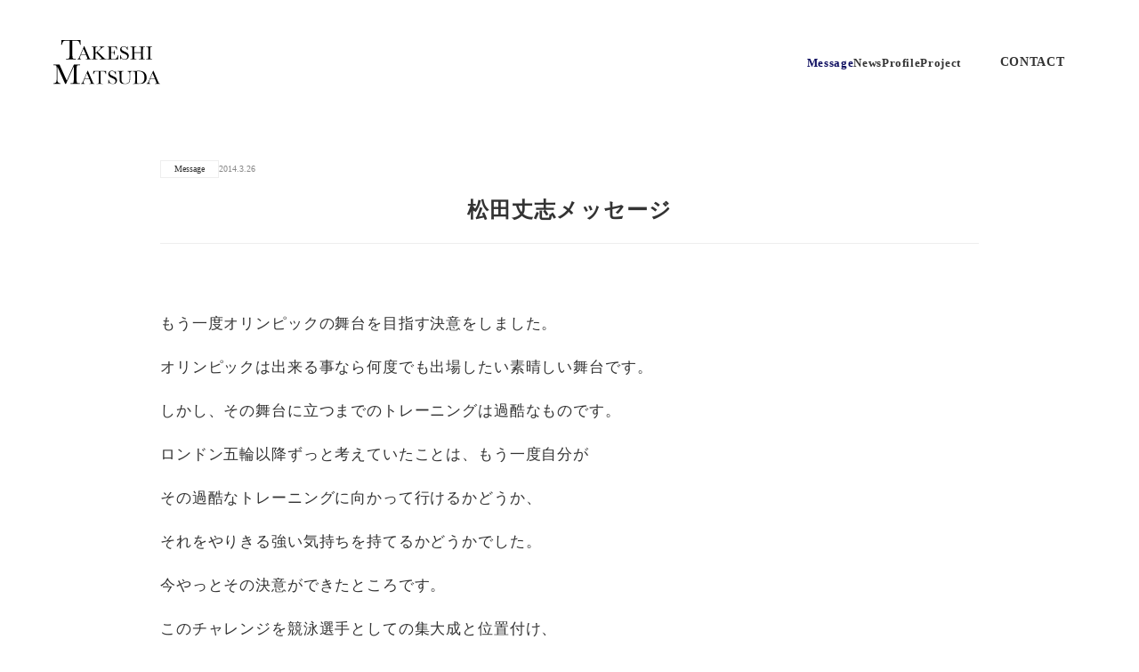

--- FILE ---
content_type: text/html;charset=utf-8
request_url: https://matsudatakeshi.com/SRO5SuJ1/message-20140326_001
body_size: 41562
content:
<!DOCTYPE html>
<html lang>
<head><meta charset="utf-8">
<meta name="viewport" content="width=device-width, initial-scale=1">
<title>松田丈志メッセージ | TAKESHI MATSUDA Official Site</title>
<link rel="preconnect" href="https://fonts.gstatic.com" crossorigin>
<meta name="generator" content="Studio.Design">
<meta name="robots" content="all">
<meta property="og:site_name" content="matsudatakeshi">
<meta property="og:title" content="松田丈志メッセージ | TAKESHI MATSUDA Official Site">
<meta property="og:image" content="https://storage.googleapis.com/production-os-assets/assets/9b03b3c3-51f5-4d2e-b807-55ae3d7481ef">
<meta property="og:description" content="水泳日本代表・松田丈志の「松田丈志メッセージ 」記事です。ご興味のある方は是非ご覧ください。">
<meta property="og:type" content="website">
<meta name="description" content="水泳日本代表・松田丈志の「松田丈志メッセージ 」記事です。ご興味のある方は是非ご覧ください。">
<meta property="twitter:card" content="summary_large_image">
<meta property="twitter:image" content="https://storage.googleapis.com/production-os-assets/assets/9b03b3c3-51f5-4d2e-b807-55ae3d7481ef">
<meta name="apple-mobile-web-app-title" content="松田丈志メッセージ | TAKESHI MATSUDA Official Site">
<meta name="format-detection" content="telephone=no,email=no,address=no">
<meta name="chrome" content="nointentdetection">
<meta property="og:url" content="/SRO5SuJ1/message-20140326_001">
<link rel="icon" type="image/png" href="https://storage.googleapis.com/production-os-assets/assets/1da99282-e5ba-446a-9574-5579efffaad4" data-hid="2c9d455">
<link rel="apple-touch-icon" type="image/png" href="https://storage.googleapis.com/production-os-assets/assets/1da99282-e5ba-446a-9574-5579efffaad4" data-hid="74ef90c"><link rel="modulepreload" as="script" crossorigin href="/_nuxt/entry.6bc2a31e.js"><link rel="preload" as="style" href="/_nuxt/entry.4bab7537.css"><link rel="prefetch" as="image" type="image/svg+xml" href="/_nuxt/close_circle.c7480f3c.svg"><link rel="prefetch" as="image" type="image/svg+xml" href="/_nuxt/round_check.0ebac23f.svg"><link rel="prefetch" as="script" crossorigin href="/_nuxt/LottieRenderer.7dff33f0.js"><link rel="prefetch" as="script" crossorigin href="/_nuxt/error-404.3f1be183.js"><link rel="prefetch" as="script" crossorigin href="/_nuxt/error-500.4ea9075f.js"><link rel="stylesheet" href="/_nuxt/entry.4bab7537.css"><style>.page-enter-active{transition:.6s cubic-bezier(.4,.4,0,1)}.page-leave-active{transition:.3s cubic-bezier(.4,.4,0,1)}.page-enter-from,.page-leave-to{opacity:0}</style><style>:root{--rebranding-loading-bg:#e5e5e5;--rebranding-loading-bar:#222}</style><style>.app[data-v-d12de11f]{align-items:center;flex-direction:column;height:100%;justify-content:center;width:100%}.title[data-v-d12de11f]{font-size:34px;font-weight:300;letter-spacing:2.45px;line-height:30px;margin:30px}</style><style>.DynamicAnnouncer[data-v-cc1e3fda]{height:1px;margin:-1px;overflow:hidden;padding:0;position:absolute;width:1px;clip:rect(0,0,0,0);border-width:0;white-space:nowrap}</style><style>.TitleAnnouncer[data-v-1a8a037a]{height:1px;margin:-1px;overflow:hidden;padding:0;position:absolute;width:1px;clip:rect(0,0,0,0);border-width:0;white-space:nowrap}</style><style>.publish-studio-style[data-v-74fe0335]{transition:.4s cubic-bezier(.4,.4,0,1)}</style><style>.product-font-style[data-v-ed93fc7d]{transition:.4s cubic-bezier(.4,.4,0,1)}</style><style>/*! * Font Awesome Free 6.4.2 by @fontawesome - https://fontawesome.com * License - https://fontawesome.com/license/free (Icons: CC BY 4.0, Fonts: SIL OFL 1.1, Code: MIT License) * Copyright 2023 Fonticons, Inc. */.fa-brands,.fa-solid{-moz-osx-font-smoothing:grayscale;-webkit-font-smoothing:antialiased;--fa-display:inline-flex;align-items:center;display:var(--fa-display,inline-block);font-style:normal;font-variant:normal;justify-content:center;line-height:1;text-rendering:auto}.fa-solid{font-family:Font Awesome\ 6 Free;font-weight:900}.fa-brands{font-family:Font Awesome\ 6 Brands;font-weight:400}:host,:root{--fa-style-family-classic:"Font Awesome 6 Free";--fa-font-solid:normal 900 1em/1 "Font Awesome 6 Free";--fa-style-family-brands:"Font Awesome 6 Brands";--fa-font-brands:normal 400 1em/1 "Font Awesome 6 Brands"}@font-face{font-display:block;font-family:Font Awesome\ 6 Free;font-style:normal;font-weight:900;src:url(https://storage.googleapis.com/production-os-assets/assets/fontawesome/1629704621943/6.4.2/webfonts/fa-solid-900.woff2) format("woff2"),url(https://storage.googleapis.com/production-os-assets/assets/fontawesome/1629704621943/6.4.2/webfonts/fa-solid-900.ttf) format("truetype")}@font-face{font-display:block;font-family:Font Awesome\ 6 Brands;font-style:normal;font-weight:400;src:url(https://storage.googleapis.com/production-os-assets/assets/fontawesome/1629704621943/6.4.2/webfonts/fa-brands-400.woff2) format("woff2"),url(https://storage.googleapis.com/production-os-assets/assets/fontawesome/1629704621943/6.4.2/webfonts/fa-brands-400.ttf) format("truetype")}</style><style>.spinner[data-v-36413753]{animation:loading-spin-36413753 1s linear infinite;height:16px;pointer-events:none;width:16px}.spinner[data-v-36413753]:before{border-bottom:2px solid transparent;border-right:2px solid transparent;border-color:transparent currentcolor currentcolor transparent;border-style:solid;border-width:2px;opacity:.2}.spinner[data-v-36413753]:after,.spinner[data-v-36413753]:before{border-radius:50%;box-sizing:border-box;content:"";height:100%;position:absolute;width:100%}.spinner[data-v-36413753]:after{border-left:2px solid transparent;border-top:2px solid transparent;border-color:currentcolor transparent transparent currentcolor;border-style:solid;border-width:2px;opacity:1}@keyframes loading-spin-36413753{0%{transform:rotate(0deg)}to{transform:rotate(1turn)}}</style><style>@font-face{font-family:grandam;font-style:normal;font-weight:400;src:url(https://storage.googleapis.com/studio-front/fonts/grandam.ttf) format("truetype")}@font-face{font-family:Material Icons;font-style:normal;font-weight:400;src:url(https://storage.googleapis.com/production-os-assets/assets/material-icons/1629704621943/MaterialIcons-Regular.eot);src:local("Material Icons"),local("MaterialIcons-Regular"),url(https://storage.googleapis.com/production-os-assets/assets/material-icons/1629704621943/MaterialIcons-Regular.woff2) format("woff2"),url(https://storage.googleapis.com/production-os-assets/assets/material-icons/1629704621943/MaterialIcons-Regular.woff) format("woff"),url(https://storage.googleapis.com/production-os-assets/assets/material-icons/1629704621943/MaterialIcons-Regular.ttf) format("truetype")}.StudioCanvas{display:flex;height:auto;min-height:100dvh}.StudioCanvas>.sd{min-height:100dvh;overflow:clip}a,abbr,address,article,aside,audio,b,blockquote,body,button,canvas,caption,cite,code,dd,del,details,dfn,div,dl,dt,em,fieldset,figcaption,figure,footer,form,h1,h2,h3,h4,h5,h6,header,hgroup,html,i,iframe,img,input,ins,kbd,label,legend,li,main,mark,menu,nav,object,ol,p,pre,q,samp,section,select,small,span,strong,sub,summary,sup,table,tbody,td,textarea,tfoot,th,thead,time,tr,ul,var,video{border:0;font-family:sans-serif;line-height:1;list-style:none;margin:0;padding:0;text-decoration:none;-webkit-font-smoothing:antialiased;-webkit-backface-visibility:hidden;box-sizing:border-box;color:#333;transition:.3s cubic-bezier(.4,.4,0,1);word-spacing:1px}a:focus:not(:focus-visible),button:focus:not(:focus-visible),summary:focus:not(:focus-visible){outline:none}nav ul{list-style:none}blockquote,q{quotes:none}blockquote:after,blockquote:before,q:after,q:before{content:none}a,button{background:transparent;font-size:100%;margin:0;padding:0;vertical-align:baseline}ins{text-decoration:none}ins,mark{background-color:#ff9;color:#000}mark{font-style:italic;font-weight:700}del{text-decoration:line-through}abbr[title],dfn[title]{border-bottom:1px dotted;cursor:help}table{border-collapse:collapse;border-spacing:0}hr{border:0;border-top:1px solid #ccc;display:block;height:1px;margin:1em 0;padding:0}input,select{vertical-align:middle}textarea{resize:none}.clearfix:after{clear:both;content:"";display:block}[slot=after] button{overflow-anchor:none}</style><style>.sd{flex-wrap:nowrap;max-width:100%;pointer-events:all;z-index:0;-webkit-overflow-scrolling:touch;align-content:center;align-items:center;display:flex;flex:none;flex-direction:column;position:relative}.sd::-webkit-scrollbar{display:none}.sd,.sd.richText *{transition-property:all,--g-angle,--g-color-0,--g-position-0,--g-color-1,--g-position-1,--g-color-2,--g-position-2,--g-color-3,--g-position-3,--g-color-4,--g-position-4,--g-color-5,--g-position-5,--g-color-6,--g-position-6,--g-color-7,--g-position-7,--g-color-8,--g-position-8,--g-color-9,--g-position-9,--g-color-10,--g-position-10,--g-color-11,--g-position-11}input.sd,textarea.sd{align-content:normal}.sd[tabindex]:focus{outline:none}.sd[tabindex]:focus-visible{outline:1px solid;outline-color:Highlight;outline-color:-webkit-focus-ring-color}input[type=email],input[type=tel],input[type=text],select,textarea{-webkit-appearance:none}select{cursor:pointer}.frame{display:block;overflow:hidden}.frame>iframe{height:100%;width:100%}.frame .formrun-embed>iframe:not(:first-child){display:none!important}.image{position:relative}.image:before{background-position:50%;background-size:cover;border-radius:inherit;content:"";height:100%;left:0;pointer-events:none;position:absolute;top:0;transition:inherit;width:100%;z-index:-2}.sd.file{cursor:pointer;flex-direction:row;outline:2px solid transparent;outline-offset:-1px;overflow-wrap:anywhere;word-break:break-word}.sd.file:focus-within{outline-color:Highlight;outline-color:-webkit-focus-ring-color}.file>input[type=file]{opacity:0;pointer-events:none;position:absolute}.sd.text,.sd:where(.icon){align-content:center;align-items:center;display:flex;flex-direction:row;justify-content:center;overflow:visible;overflow-wrap:anywhere;word-break:break-word}.sd:where(.icon.fa){display:inline-flex}.material-icons{align-items:center;display:inline-flex;font-family:Material Icons;font-size:24px;font-style:normal;font-weight:400;justify-content:center;letter-spacing:normal;line-height:1;text-transform:none;white-space:nowrap;word-wrap:normal;direction:ltr;text-rendering:optimizeLegibility;-webkit-font-smoothing:antialiased}.sd:where(.icon.material-symbols){align-items:center;display:flex;font-style:normal;font-variation-settings:"FILL" var(--symbol-fill,0),"wght" var(--symbol-weight,400);justify-content:center;min-height:1em;min-width:1em}.sd.material-symbols-outlined{font-family:Material Symbols Outlined}.sd.material-symbols-rounded{font-family:Material Symbols Rounded}.sd.material-symbols-sharp{font-family:Material Symbols Sharp}.sd.material-symbols-weight-100{--symbol-weight:100}.sd.material-symbols-weight-200{--symbol-weight:200}.sd.material-symbols-weight-300{--symbol-weight:300}.sd.material-symbols-weight-400{--symbol-weight:400}.sd.material-symbols-weight-500{--symbol-weight:500}.sd.material-symbols-weight-600{--symbol-weight:600}.sd.material-symbols-weight-700{--symbol-weight:700}.sd.material-symbols-fill{--symbol-fill:1}a,a.icon,a.text{-webkit-tap-highlight-color:rgba(0,0,0,.15)}.fixed{z-index:2}.sticky{z-index:1}.button{transition:.4s cubic-bezier(.4,.4,0,1)}.button,.link{cursor:pointer}.submitLoading{opacity:.5!important;pointer-events:none!important}.richText{display:block;word-break:break-word}.richText [data-thread],.richText a,.richText blockquote,.richText em,.richText h1,.richText h2,.richText h3,.richText h4,.richText li,.richText ol,.richText p,.richText p>code,.richText pre,.richText pre>code,.richText s,.richText strong,.richText table tbody,.richText table tbody tr,.richText table tbody tr>td,.richText table tbody tr>th,.richText u,.richText ul{backface-visibility:visible;color:inherit;font-family:inherit;font-size:inherit;font-style:inherit;font-weight:inherit;letter-spacing:inherit;line-height:inherit;text-align:inherit}.richText p{display:block;margin:10px 0}.richText>p{min-height:1em}.richText img,.richText video{height:auto;max-width:100%;vertical-align:bottom}.richText h1{display:block;font-size:3em;font-weight:700;margin:20px 0}.richText h2{font-size:2em}.richText h2,.richText h3{display:block;font-weight:700;margin:10px 0}.richText h3{font-size:1em}.richText h4,.richText h5{font-weight:600}.richText h4,.richText h5,.richText h6{display:block;font-size:1em;margin:10px 0}.richText h6{font-weight:500}.richText [data-type=table]{overflow-x:auto}.richText [data-type=table] p{white-space:pre-line;word-break:break-all}.richText table{border:1px solid #f2f2f2;border-collapse:collapse;border-spacing:unset;color:#1a1a1a;font-size:14px;line-height:1.4;margin:10px 0;table-layout:auto}.richText table tr th{background:hsla(0,0%,96%,.5)}.richText table tr td,.richText table tr th{border:1px solid #f2f2f2;max-width:240px;min-width:100px;padding:12px}.richText table tr td p,.richText table tr th p{margin:0}.richText blockquote{border-left:3px solid rgba(0,0,0,.15);font-style:italic;margin:10px 0;padding:10px 15px}.richText [data-type=embed_code]{margin:20px 0;position:relative}.richText [data-type=embed_code]>.height-adjuster>.wrapper{position:relative}.richText [data-type=embed_code]>.height-adjuster>.wrapper[style*=padding-top] iframe{height:100%;left:0;position:absolute;top:0;width:100%}.richText [data-type=embed_code][data-embed-sandbox=true]{display:block;overflow:hidden}.richText [data-type=embed_code][data-embed-code-type=instagram]>.height-adjuster>.wrapper[style*=padding-top]{padding-top:100%}.richText [data-type=embed_code][data-embed-code-type=instagram]>.height-adjuster>.wrapper[style*=padding-top] blockquote{height:100%;left:0;overflow:hidden;position:absolute;top:0;width:100%}.richText [data-type=embed_code][data-embed-code-type=codepen]>.height-adjuster>.wrapper{padding-top:50%}.richText [data-type=embed_code][data-embed-code-type=codepen]>.height-adjuster>.wrapper iframe{height:100%;left:0;position:absolute;top:0;width:100%}.richText [data-type=embed_code][data-embed-code-type=slideshare]>.height-adjuster>.wrapper{padding-top:56.25%}.richText [data-type=embed_code][data-embed-code-type=slideshare]>.height-adjuster>.wrapper iframe{height:100%;left:0;position:absolute;top:0;width:100%}.richText [data-type=embed_code][data-embed-code-type=speakerdeck]>.height-adjuster>.wrapper{padding-top:56.25%}.richText [data-type=embed_code][data-embed-code-type=speakerdeck]>.height-adjuster>.wrapper iframe{height:100%;left:0;position:absolute;top:0;width:100%}.richText [data-type=embed_code][data-embed-code-type=snapwidget]>.height-adjuster>.wrapper{padding-top:30%}.richText [data-type=embed_code][data-embed-code-type=snapwidget]>.height-adjuster>.wrapper iframe{height:100%;left:0;position:absolute;top:0;width:100%}.richText [data-type=embed_code][data-embed-code-type=firework]>.height-adjuster>.wrapper fw-embed-feed{-webkit-user-select:none;-moz-user-select:none;user-select:none}.richText [data-type=embed_code_empty]{display:none}.richText ul{margin:0 0 0 20px}.richText ul li{list-style:disc;margin:10px 0}.richText ul li p{margin:0}.richText ol{margin:0 0 0 20px}.richText ol li{list-style:decimal;margin:10px 0}.richText ol li p{margin:0}.richText hr{border-top:1px solid #ccc;margin:10px 0}.richText p>code{background:#eee;border:1px solid rgba(0,0,0,.1);border-radius:6px;display:inline;margin:2px;padding:0 5px}.richText pre{background:#eee;border-radius:6px;font-family:Menlo,Monaco,Courier New,monospace;margin:20px 0;padding:25px 35px;white-space:pre-wrap}.richText pre code{border:none;padding:0}.richText strong{color:inherit;display:inline;font-family:inherit;font-weight:900}.richText em{font-style:italic}.richText a,.richText u{text-decoration:underline}.richText a{color:#007cff;display:inline}.richText s{text-decoration:line-through}.richText [data-type=table_of_contents]{background-color:#f5f5f5;border-radius:2px;color:#616161;font-size:16px;list-style:none;margin:0;padding:24px 24px 8px;text-decoration:underline}.richText [data-type=table_of_contents] .toc_list{margin:0}.richText [data-type=table_of_contents] .toc_item{color:currentColor;font-size:inherit!important;font-weight:inherit;list-style:none}.richText [data-type=table_of_contents] .toc_item>a{border:none;color:currentColor;font-size:inherit!important;font-weight:inherit;text-decoration:none}.richText [data-type=table_of_contents] .toc_item>a:hover{opacity:.7}.richText [data-type=table_of_contents] .toc_item--1{margin:0 0 16px}.richText [data-type=table_of_contents] .toc_item--2{margin:0 0 16px;padding-left:2rem}.richText [data-type=table_of_contents] .toc_item--3{margin:0 0 16px;padding-left:4rem}.sd.section{align-content:center!important;align-items:center!important;flex-direction:column!important;flex-wrap:nowrap!important;height:auto!important;max-width:100%!important;padding:0!important;width:100%!important}.sd.section-inner{position:static!important}@property --g-angle{syntax:"<angle>";inherits:false;initial-value:180deg}@property --g-color-0{syntax:"<color>";inherits:false;initial-value:transparent}@property --g-position-0{syntax:"<percentage>";inherits:false;initial-value:.01%}@property --g-color-1{syntax:"<color>";inherits:false;initial-value:transparent}@property --g-position-1{syntax:"<percentage>";inherits:false;initial-value:100%}@property --g-color-2{syntax:"<color>";inherits:false;initial-value:transparent}@property --g-position-2{syntax:"<percentage>";inherits:false;initial-value:100%}@property --g-color-3{syntax:"<color>";inherits:false;initial-value:transparent}@property --g-position-3{syntax:"<percentage>";inherits:false;initial-value:100%}@property --g-color-4{syntax:"<color>";inherits:false;initial-value:transparent}@property --g-position-4{syntax:"<percentage>";inherits:false;initial-value:100%}@property --g-color-5{syntax:"<color>";inherits:false;initial-value:transparent}@property --g-position-5{syntax:"<percentage>";inherits:false;initial-value:100%}@property --g-color-6{syntax:"<color>";inherits:false;initial-value:transparent}@property --g-position-6{syntax:"<percentage>";inherits:false;initial-value:100%}@property --g-color-7{syntax:"<color>";inherits:false;initial-value:transparent}@property --g-position-7{syntax:"<percentage>";inherits:false;initial-value:100%}@property --g-color-8{syntax:"<color>";inherits:false;initial-value:transparent}@property --g-position-8{syntax:"<percentage>";inherits:false;initial-value:100%}@property --g-color-9{syntax:"<color>";inherits:false;initial-value:transparent}@property --g-position-9{syntax:"<percentage>";inherits:false;initial-value:100%}@property --g-color-10{syntax:"<color>";inherits:false;initial-value:transparent}@property --g-position-10{syntax:"<percentage>";inherits:false;initial-value:100%}@property --g-color-11{syntax:"<color>";inherits:false;initial-value:transparent}@property --g-position-11{syntax:"<percentage>";inherits:false;initial-value:100%}</style><style>.snackbar[data-v-e23c1c77]{align-items:center;background:#fff;border:1px solid #ededed;border-radius:6px;box-shadow:0 16px 48px -8px rgba(0,0,0,.08),0 10px 25px -5px rgba(0,0,0,.11);display:flex;flex-direction:row;gap:8px;justify-content:space-between;left:50%;max-width:90vw;padding:16px 20px;position:fixed;top:32px;transform:translateX(-50%);-webkit-user-select:none;-moz-user-select:none;user-select:none;width:480px;z-index:9999}.snackbar.v-enter-active[data-v-e23c1c77],.snackbar.v-leave-active[data-v-e23c1c77]{transition:.4s cubic-bezier(.4,.4,0,1)}.snackbar.v-enter-from[data-v-e23c1c77],.snackbar.v-leave-to[data-v-e23c1c77]{opacity:0;transform:translate(-50%,-10px)}.snackbar .convey[data-v-e23c1c77]{align-items:center;display:flex;flex-direction:row;gap:8px;padding:0}.snackbar .convey .icon[data-v-e23c1c77]{background-position:50%;background-repeat:no-repeat;flex-shrink:0;height:24px;width:24px}.snackbar .convey .message[data-v-e23c1c77]{font-size:14px;font-style:normal;font-weight:400;line-height:20px;white-space:pre-line}.snackbar .convey.error .icon[data-v-e23c1c77]{background-image:url(/_nuxt/close_circle.c7480f3c.svg)}.snackbar .convey.error .message[data-v-e23c1c77]{color:#f84f65}.snackbar .convey.success .icon[data-v-e23c1c77]{background-image:url(/_nuxt/round_check.0ebac23f.svg)}.snackbar .convey.success .message[data-v-e23c1c77]{color:#111}.snackbar .button[data-v-e23c1c77]{align-items:center;border-radius:40px;color:#4b9cfb;display:flex;flex-shrink:0;font-family:Inter;font-size:12px;font-style:normal;font-weight:700;justify-content:center;line-height:16px;padding:4px 8px}.snackbar .button[data-v-e23c1c77]:hover{background:#f5f5f5}</style><style>a[data-v-757b86f2]{align-items:center;border-radius:4px;bottom:20px;height:20px;justify-content:center;left:20px;perspective:300px;position:fixed;transition:0s linear;width:84px;z-index:2000}@media (hover:hover){a[data-v-757b86f2]{transition:.4s cubic-bezier(.4,.4,0,1);will-change:width,height}a[data-v-757b86f2]:hover{height:32px;width:200px}}[data-v-757b86f2] .custom-fill path{fill:var(--03ccd9fe)}.fade-enter-active[data-v-757b86f2],.fade-leave-active[data-v-757b86f2]{position:absolute;transform:translateZ(0);transition:opacity .3s cubic-bezier(.4,.4,0,1);will-change:opacity,transform}.fade-enter-from[data-v-757b86f2],.fade-leave-to[data-v-757b86f2]{opacity:0}</style><style>.design-canvas__modal{height:100%;pointer-events:none;position:fixed;transition:none;width:100%;z-index:2}.design-canvas__modal:focus{outline:none}.design-canvas__modal.v-enter-active .studio-canvas,.design-canvas__modal.v-leave-active,.design-canvas__modal.v-leave-active .studio-canvas{transition:.4s cubic-bezier(.4,.4,0,1)}.design-canvas__modal.v-enter-active .studio-canvas *,.design-canvas__modal.v-leave-active .studio-canvas *{transition:none!important}.design-canvas__modal.isNone{transition:none}.design-canvas__modal .design-canvas__modal__base{height:100%;left:0;pointer-events:auto;position:fixed;top:0;transition:.4s cubic-bezier(.4,.4,0,1);width:100%;z-index:-1}.design-canvas__modal .studio-canvas{height:100%;pointer-events:none}.design-canvas__modal .studio-canvas>*{background:none!important;pointer-events:none}</style></head>
<body ><div id="__nuxt"><div><span></span><!----><!----></div></div><script type="application/json" id="__NUXT_DATA__" data-ssr="true">[["Reactive",1],{"data":2,"state":39,"_errors":40,"serverRendered":42,"path":43,"pinia":44},{"dynamicDataSRO5SuJ1/message-20140326_001":3},{"cover":4,"m3fZ78o6":5,"body":23,"title":24,"slug":25,"_meta":26,"_filter":36,"id":38},"https://storage.googleapis.com/studio-cms-assets/projects/VGOKGVDMOn/s-630x630_v-fs_webp_9cdd68fe-a8c3-4a9b-9812-5feab539e968.jpg",[6],{"title":7,"slug":7,"_meta":8,"_filter":21,"id":22},"Message",{"project":9,"publishedAt":11,"createdAt":12,"order":13,"publishType":14,"schema":15,"uid":19,"updatedAt":20},{"id":10},"vSj0OqcCYhqSm7T1yqTt",["Date","2023-05-17T07:23:43.000Z"],["Date","2023-05-17T07:23:14.000Z"],-1,"change",{"id":16,"key":17,"postType":18},"gAyGja4PEmyNYkmI0LHe","C7qXDm9E","category","odX4CVSr",["Date","2023-05-24T01:47:33.000Z"],[],"TYwPNADQnlhGTmDoJVFn","\u003Cp data-uid=\"RL4BjgFi\" data-time=\"1684309900274\">もう一度オリンピックの舞台を目指す決意をしました。\u003C/p>\u003Cp data-uid=\"vXXKahZX\" data-time=\"1684309900274\">オリンピックは出来る事なら何度でも出場したい素晴しい舞台です。\u003C/p>\u003Cp data-uid=\"oycAxSXK\" data-time=\"1684309900274\">しかし、その舞台に立つまでのトレーニングは過酷なものです。\u003C/p>\u003Cp data-uid=\"CLu2mkR2\" data-time=\"1684309900274\">ロンドン五輪以降ずっと考えていたことは、もう一度自分が\u003C/p>\u003Cp data-uid=\"4VU_TliF\" data-time=\"1684309900274\">その過酷なトレーニングに向かって行けるかどうか、\u003C/p>\u003Cp data-uid=\"893Xntb0\" data-time=\"1684309900274\">それをやりきる強い気持ちを持てるかどうかでした。\u003C/p>\u003Cp data-uid=\"XZRAi0CK\" data-time=\"1684309900274\">今やっとその決意ができたところです。\u003C/p>\u003Cp data-uid=\"FWFSrIJO\" data-time=\"1684309900274\">このチャレンジを競泳選手としての集大成と位置付け、\u003C/p>\u003Cp data-uid=\"h_rQd1dn\" data-time=\"1684309900274\">長年指導を頂いた久世由美子コーチに改めて指導をお願い致しました。\u003C/p>\u003Cp data-uid=\"vGCMgbS6\" data-time=\"1684309900274\">４度目の五輪は、３０代での挑戦となります。\u003C/p>\u003Cp data-uid=\"hcM9yFpb\" data-time=\"1684309900274\">決して簡単で甘いものではありません。\u003C/p>\u003Cp data-uid=\"XneUU1QH\" data-time=\"1684309900274\">だからこそ挑戦してみようと思っています。\u003C/p>\u003Cp data-uid=\"1kRoOGmc\" data-time=\"1684309900274\">これまで私の選手生活を応援してくださった方々、\u003C/p>\u003Cp data-uid=\"opJPFknQ\" data-time=\"1684309900274\">そして新たに応援に加わっていただく新所属先のセガサミー様、\u003C/p>\u003Cp data-uid=\"DkAoxg4S\" data-time=\"1684309900274\">引き続き応援してくださるスポンサーの方々に\u003C/p>\u003Cp data-uid=\"6F0RZBk1\" data-time=\"1684309900274\">心より感謝しております。\u003C/p>\u003Cp data-uid=\"LaoUVuld\" data-time=\"1684309900274\">ロンドン五輪以上の最高の泳ぎが出来るよう精進していきます。\u003C/p>\u003Cp data-uid=\"gq2qxqcT\" data-time=\"1684309900274\">引き続き応援宜しくお願いします。\u003C/p>\u003Cp data-uid=\"svrbbGpT\" data-time=\"1684309900274\">&nbsp;\u003C/p>\u003Cp data-uid=\"5MrXP6nL\" data-time=\"1684309900275\">松田丈志\u003C/p>","松田丈志メッセージ","message-20140326_001",{"project":27,"publishedAt":28,"createdAt":29,"order":13,"publishType":14,"schema":30,"uid":34,"updatedAt":35},{"id":10},["Date","2014-03-26T07:51:00.000Z"],["Date","2023-05-17T07:51:30.000Z"],{"id":31,"key":32,"postType":33},"2rykyaL2HiBYLia9RVI4","SRO5SuJ1","post","hdCSz8GI",["Date","2023-05-17T10:51:08.000Z"],[37],"m3fZ78o6:odX4CVSr","Z9JXBCitG2EwJMC7L7l8",{},{"dynamicDataSRO5SuJ1/message-20140326_001":41},null,true,"/SRO5SuJ1/message-20140326_001",{"cmsContentStore":45,"indexStore":49,"projectStore":52,"productStore":66,"pageHeadStore":398},{"listContentsMap":46,"contentMap":47},["Map"],["Map",48,3],"SRO5SuJ1/message-20140326_001",{"routeType":50,"host":51},"publish","matsudatakeshi.com",{"project":53},{"id":54,"name":55,"type":56,"customDomain":57,"iconImage":57,"coverImage":58,"displayBadge":59,"integrations":60,"snapshot_path":64,"snapshot_id":65,"recaptchaSiteKey":-1},"VGOKGVDMOn","matsudatakeshi","web","","https://storage.googleapis.com/production-os-assets/assets/de542884-4a0e-4fb7-ad93-8452275229aa",false,[61],{"integration_name":62,"code":63},"google-analytics","G-EL043CZLP9","https://storage.googleapis.com/studio-publish/projects/VGOKGVDMOn/5qmReGxRaV/","5qmReGxRaV",{"product":67,"isLoaded":42,"selectedModalIds":395,"redirectPage":41,"isInitializedRSS":59,"pageViewMap":396,"symbolViewMap":397},{"breakPoints":68,"colors":75,"fonts":76,"head":125,"info":129,"pages":136,"resources":361,"symbols":364,"style":370,"styleVars":372,"enablePassword":59,"classes":391,"publishedUid":394},[69,72],{"maxWidth":70,"name":71},540,"mobile",{"maxWidth":73,"name":74},840,"tablet",[],[77,94,100,109,113,118],{"family":78,"subsets":79,"variants":82,"vendor":93},"Lato",[80,81],"latin","latin-ext",[83,84,85,86,87,88,89,90,91,92],"100","100italic","300","300italic","regular","italic","700","700italic","900","900italic","google",{"family":95,"subsets":96,"variants":98,"vendor":93},"Noto Sans JP",[97,80],"japanese",[83,85,87,99,89,91],"500",{"family":101,"subsets":102,"variants":103,"vendor":93},"Bodoni Moda",[80,81],[87,99,104,89,105,91,88,106,107,90,108,92],"600","800","500italic","600italic","800italic",{"family":110,"subsets":111,"variants":112,"vendor":93},"Libre Caslon Text",[80,81],[87,88,89],{"family":114,"subsets":115,"variants":116,"vendor":93},"Noto Serif JP",[97,80],[117,85,87,99,104,89,91],"200",{"family":119,"subsets":120,"variants":124,"vendor":93},"Old Standard TT",[121,122,80,81,123],"cyrillic","cyrillic-ext","vietnamese",[87,88,89],{"favicon":126,"meta":127,"title":57},"https://storage.googleapis.com/production-os-assets/assets/1da99282-e5ba-446a-9574-5579efffaad4",{"description":57,"og:image":128},"https://storage.googleapis.com/production-os-assets/assets/9b03b3c3-51f5-4d2e-b807-55ae3d7481ef",{"baseWidth":130,"created_at":131,"screen":132,"type":56,"updated_at":134,"version":135},1280,1518591100346,{"baseWidth":130,"height":133,"isAutoHeight":59,"width":130,"workingState":59},600,1518792996878,"4.1.3",[137,150,160,169,177,187,194,201,210,219,229,238,247,256,265,274,283,292,301,310,319,328,337,342,352],{"head":138,"id":142,"position":143,"type":145,"uuid":146,"symbolIds":147},{"meta":139,"title":141},{"description":140,"og:image":57},"松田丈志のオフィシャルサイトです。新着情報や日々思うことなどを発信しています。","TAKESHI MATSUDA Official Site","/",{"x":144,"y":144},0,"page","bf9fed39-ac7e-4c42-aa12-40d655a39612",[148,149],"1af93077-e0ba-4211-b265-ea975cf9a3c2","3ab789bb-8798-48be-96f3-57b021c0b5d4",{"head":151,"id":155,"position":156,"type":145,"uuid":157,"symbolIds":158},{"meta":152,"title":154},{"description":153,"og:image":57},"松田丈志のプロフィールページです。自身の経歴や今まで出場した大会結果をご覧いただけます。","Profile | TAKESHI MATSUDA Official Site","profile",{"x":144,"y":144},"10913a37-865b-45ad-b6e4-c41a7b2d21b9",[148,159,149],"43b6e6c0-20f9-4ec5-ada0-92ed4b48b157",{"head":161,"id":165,"position":166,"type":145,"uuid":167,"symbolIds":168},{"meta":162,"title":164},{"description":163,"og:image":57},"水泳日本代表・松田丈志のプロジェクトページです。今までに取り組んだプロジェクトを発信しています。","Project | TAKESHI MATSUDA Official Site","project-1-test",{"x":144,"y":144},"968cd542-4743-4c38-83dd-e74ecbc6d921",[148,159,149],{"head":170,"id":173,"position":174,"type":145,"uuid":175,"symbolIds":176},{"meta":171,"title":164},{"description":172,"og:image":57},"松田丈志のプロジェクトページです。今までに取り組んだプロジェクトを発信しています。","project",{"x":144,"y":144},"0415370b-04ee-4c09-b6ba-1ce45267bdc2",[148,159,149],{"head":178,"id":182,"position":183,"type":145,"uuid":184,"symbolIds":185},{"meta":179,"title":181},{"description":180,"og:image":57},"水泳日本代表・松田丈志の自分超えチャレンジのページです。新着レポートなどを発信しています。","Project 1 | Project | TAKESHI MATSUDA Official Site","project/project-1-test",{"x":144,"y":144},"096a5bae-3c4d-45c4-b78e-2bef3b6121f8",[148,186,159,149],"f6ebd1e4-424f-411a-b705-81c34b62e67e",{"head":188,"id":190,"position":191,"type":145,"uuid":192,"symbolIds":193},{"meta":189,"title":181},{"description":180,"og:image":57},"project/project-3-test",{"x":144,"y":144},"134b937b-9dd6-471a-ab0c-5c75a44a31d7",[148,186,159,149],{"head":195,"id":197,"position":198,"type":145,"uuid":199,"symbolIds":200},{"meta":196,"title":181},{"description":180,"og:image":57},"project/project-4-test",{"x":144,"y":144},"b002e4ee-4e43-44ff-81d4-354a07661482",[148,186,159,149],{"head":202,"id":206,"position":207,"type":145,"uuid":208,"symbolIds":209},{"meta":203,"title":205},{"description":204,"og:image":57},"松田丈志の自分超えプロジェクトページです。自分超えチャレンジというイベントを通じ沢山の子供たちに私の経験を伝えています。","自分超えプロジェクト | TAKESHI MATSUDA Official Site","project/project-1",{"x":144,"y":144},"512f3a1a-189e-4046-ab8c-abe9cec9d3ec",[148,186,159,149],{"head":211,"id":215,"position":216,"type":145,"uuid":217,"symbolIds":218},{"meta":212,"title":214},{"description":213,"og:image":57},"松田丈志の伝えるプロジェクトページです。競泳を通じて得た貴重な学びを講演会や書籍を通じて広く伝えています。","伝えるプロジェクト | TAKESHI MATSUDA Official Site","project/project-2",{"x":144,"y":144},"d0acef60-349e-4b5e-89d7-561774f7b82c",[148,186,159,149],{"head":220,"id":224,"position":225,"type":145,"uuid":226,"symbolIds":227},{"meta":221,"title":223},{"description":222,"og:image":57},"松田丈志の自分超えチャレンジ Vol.5のページです。10月24・25日開催された「自分超えチャレンジin延岡」のレポートをご覧いただけます。","自分超えチャレンジ Vol 5 | TAKESHI MATSUDA Official Site","project/project-1/vol-5",{"x":144,"y":144},"36ccbb5b-47d9-4cc5-a8fd-d5a0f63c5f30",[148,228,149],"5c966442-8bdc-42e4-9f34-d1ec6ec40d5e",{"head":230,"id":234,"position":235,"type":145,"uuid":236,"symbolIds":237},{"meta":231,"title":233},{"description":232,"og:image":57},"松田丈志の自分超えチャレンジ Vol.4のページです。自分超えチャレンジinフェニックスシーガイアで開催されたレポートをご覧いただけます。","自分超えチャレンジ Vol 4 | TAKESHI MATSUDA Official Site","project/project-1/vol-4",{"x":144,"y":144},"4285c99f-9c10-464d-973a-3a5f9eeec6c5",[148,149],{"head":239,"id":243,"position":244,"type":145,"uuid":245,"symbolIds":246},{"meta":240,"title":242},{"description":241,"og:image":57},"松田丈志の自分超えチャレンジ Vol.3のページです。第３回　松田丈志presents自分超えチャレンジ！inシーガイアで開催されたレポートをご覧いただけます。","自分超えチャレンジ Vol 3 | TAKESHI MATSUDA Official Site","project/project-1/vol-3",{"x":144,"y":144},"07b6622f-0225-49a5-81da-02b6914035c4",[148,149],{"head":248,"id":252,"position":253,"type":145,"uuid":254,"symbolIds":255},{"meta":249,"title":251},{"description":250,"og:image":57},"松田丈志の自分超えチャレンジ Vol.2のページです。北見市民温水プール開館記念事業のレポートをご覧いただけます。","自分超えチャレンジ Vol 2 | TAKESHI MATSUDA Official Site","project/project-1/vol-2",{"x":144,"y":144},"b2d5fdb0-ced1-4e2a-a68c-93a523a11ceb",[148,149],{"head":257,"id":261,"position":262,"type":145,"uuid":263,"symbolIds":264},{"meta":258,"title":260},{"description":259,"og:image":57},"松田丈志の自分超えチャレンジ Vol.1のページです。第1回自分超えチャレンジのレポートをご覧いただけます。","自分超えチャレンジ Vol 1 | TAKESHI MATSUDA Official Site","project/project-1/vol-1",{"x":144,"y":144},"ab793b46-aae1-4f8c-88b9-c15154c920ed",[148,149],{"head":266,"id":270,"position":271,"type":145,"uuid":272,"symbolIds":273},{"meta":267,"title":269},{"description":268,"og:image":57},"松田丈志のエコプロジェクトページです。沢山の方の力を借りサステナブルな社会の実現に向け活動をしています。","エコプロジェクト | TAKESHI MATSUDA Official Site","project/project-3",{"x":144,"y":144},"8787a93c-473a-41b2-8ef7-e49c3bcd50c5",[148,186,159,149],{"head":275,"id":279,"position":280,"type":145,"uuid":281,"symbolIds":282},{"meta":276,"title":278},{"description":277,"og:image":57},"松田丈志のスイムプロジェクトページです。競泳の技術、トレーニング、栄養戦略、ウエイトトレーニング、メンタルトレーニングなどクリニックを通じて私の経験を伝えています。","スイムプロジェクト | TAKESHI MATSUDA Official Site","project/project-4",{"x":144,"y":144},"2d009aee-e324-4d39-9285-850237bfec64",[148,186,159,149],{"head":284,"id":288,"position":289,"type":145,"uuid":290,"symbolIds":291},{"meta":285,"title":287},{"description":286,"og:image":57},"松田丈志のFood&Healthプロジェクトページです。現役の頃から実践してきた味の素栄養プログラム勝ち飯と運動メソッドを活用して、多くの方に健康へのアドバイスをおこなっています。","Food&Healthプロジェクト | Project | TAKESHI MATSUDA Official Site","project/project-5",{"x":144,"y":144},"5a3da2e3-c4c8-4ab8-b62d-e1203852cf92",[148,186,159,149],{"head":293,"id":297,"position":298,"type":145,"uuid":299,"symbolIds":300},{"meta":294,"title":296},{"description":295,"og:image":57},"松田丈志のビーチクリーン活動 Vol.4のページです。佐渡ビーチクリーンのレポートをご覧いただけます。","ビーチクリーン活動 Vol 4 | Project 4 | Project | TAKESHI MATSUDA Official Site","project/project-3/vol-4",{"x":144,"y":144},"ae7f172d-afc5-49ea-92db-930affc98e65",[148,149],{"head":302,"id":306,"position":307,"type":145,"uuid":308,"symbolIds":309},{"meta":303,"title":305},{"description":304,"og:image":57},"松田丈志のビーチクリーン活動 Vol.3のページです。小倉ヶ浜海岸ビーチクリーンのレポートをご覧いただけます。","ビーチクリーン活動 Vol 3 | Project 4 | Project | TAKESHI MATSUDA Official Site","project/project-3/vol-3",{"x":144,"y":144},"667b7585-6fe0-45a6-9570-0c906c24c645",[148,149],{"head":311,"id":315,"position":316,"type":145,"uuid":317,"symbolIds":318},{"meta":312,"title":314},{"description":313,"og:image":57},"松田丈志のビーチクリーン活動 Vol.2のページです。美一deビーチクリーン＆水泳教室のレポートをご覧いただけます。","ビーチクリーン活動 Vol 2 | TAKESHI MATSUDA Official Site","project/project-3/vol-2",{"x":144,"y":144},"297850b1-4c77-4b31-ac16-28c8e8f61f89",[148,149],{"head":320,"id":324,"position":325,"type":145,"uuid":326,"symbolIds":327},{"meta":321,"title":323},{"description":322,"og:image":57},"松田丈志のビーチクリーン活動 Vol.1のページです。４月26日開催！シーガイアビーチクリーンin一ツ葉のレポートをご覧いただけます。","ビーチクリーン活動 Vol 1 | TAKESHI MATSUDA Official Site","project/project-3/vol-1",{"x":144,"y":144},"431a7cca-8e9b-49b0-a812-b410c2a9b2d3",[148,149],{"head":329,"id":333,"position":334,"type":145,"uuid":335,"symbolIds":336},{"meta":330,"title":332},{"description":331,"og:image":57},"松田丈志のお問い合わせページです。出演・イベント・取材、その他のお問い合わせは、お電話または、お問い合わせフォームよりご連絡ください。","Contact | TAKESHI MATSUDA Official Site","contact",{"x":144,"y":144},"fa550d4e-69fe-4104-a375-d750382538a0",[148,149],{"id":338,"isCookieModal":59,"responsive":42,"type":339,"uuid":340,"symbolIds":341},"menu","modal","ef749d8e-131b-4033-bd7f-a85589910a68",[],{"cmsRequest":343,"head":345,"id":349,"type":145,"uuid":350,"symbolIds":351},{"contentSlug":344,"schemaKey":32},"{{$route.params.slug}}",{"meta":346,"title":348},{"description":347},"水泳日本代表・松田丈志の「{{title}} 」記事です。ご興味のある方は是非ご覧ください。","{{title}} | TAKESHI MATSUDA Official Site","SRO5SuJ1/:slug","57bcb761-50eb-4bd1-a22f-f5bd8b492ea0",[148,149],{"cmsRequest":353,"head":354,"id":358,"type":145,"uuid":359,"symbolIds":360},{"contentSlug":344,"schemaKey":17},{"meta":355,"title":357},{"description":356},"水泳日本代表・松田丈志の{{slug}} ページです。{{slug}} に関する新着情報を発信しています。","{{slug}}  | TAKESHI MATSUDA Official Site","C7qXDm9E/:slug","9662a798-b328-4ee5-af26-babdc2f46fc9",[148,149],{"rssList":362,"apiList":363,"cmsProjectId":10},[],[],[365,366,367,368,369],{"uuid":148},{"uuid":149},{"uuid":159},{"uuid":228},{"uuid":186},{"fontFamily":371},[],{"fontFamily":373},[374,376,379,382,385,388],{"key":375,"name":57,"value":78},"67a67f53",{"key":377,"name":57,"value":378},"0394704b","'Noto Sans JP'",{"key":380,"name":57,"value":381},"348b0d94","'Bodoni Moda'",{"key":383,"name":57,"value":384},"5f860709","'Libre Caslon Text'",{"key":386,"name":57,"value":387},"0d933598","'Noto Serif JP'",{"key":389,"name":57,"value":390},"92a52032","'Old Standard TT'",{"typography":392,"motion":393},[],[],"20260119042556",[],{},["Map"],{"googleFontMap":399,"typesquareLoaded":59,"hasCustomFont":59,"materialSymbols":400},["Map"],[]]</script><script>window.__NUXT__={};window.__NUXT__.config={public:{apiBaseUrl:"https://api.studiodesignapp.com/api",cmsApiBaseUrl:"https://api.cms.studiodesignapp.com",previewBaseUrl:"https://preview.studio.site",facebookAppId:"569471266584583",firebaseApiKey:"AIzaSyBkjSUz89vvvl35U-EErvfHXLhsDakoNNg",firebaseProjectId:"studio-7e371",firebaseAuthDomain:"studio-7e371.firebaseapp.com",firebaseDatabaseURL:"https://studio-7e371.firebaseio.com",firebaseStorageBucket:"studio-7e371.appspot.com",firebaseMessagingSenderId:"373326844567",firebaseAppId:"1:389988806345:web:db757f2db74be8b3",studioDomain:".studio.site",studioPublishUrl:"https://storage.googleapis.com/studio-publish",studioPublishIndexUrl:"https://storage.googleapis.com/studio-publish-index",rssApiPath:"https://rss.studiodesignapp.com/rssConverter",embedSandboxDomain:".studioiframesandbox.com",apiProxyUrl:"https://studio-api-proxy-rajzgb4wwq-an.a.run.app",proxyApiBaseUrl:"",isDev:false,fontsApiBaseUrl:"https://fonts.studio.design",jwtCookieName:"jwt_token"},app:{baseURL:"/",buildAssetsDir:"/_nuxt/",cdnURL:""}}</script><script type="module" src="/_nuxt/entry.6bc2a31e.js" crossorigin></script></body>
</html>

--- FILE ---
content_type: image/svg+xml
request_url: https://storage.googleapis.com/studio-design-asset-files/projects/VGOKGVDMOn/s-300x126_3d81d1b0-9e93-4b35-a04f-6ebfe1c5f660.svg
body_size: 7725
content:
<?xml version="1.0" encoding="utf-8"?>
<!-- Generator: Adobe Illustrator 27.5.0, SVG Export Plug-In . SVG Version: 6.00 Build 0)  -->
<svg version="1.1" id="レイヤー_1" xmlns="http://www.w3.org/2000/svg" xmlns:xlink="http://www.w3.org/1999/xlink" x="0px"
	 y="0px" viewBox="0 0 200 84.1" style="enable-background:new 0 0 200 84.1;" xml:space="preserve">
<g>
	<path d="M15.9,8.9h-1.3L14.9,0h36L51,8.9h-1.2c-0.4-2.4-1-4.2-1.7-5.3c-0.7-1.1-1.5-1.7-2.3-2c-0.8-0.2-2.3-0.4-4.3-0.4h-6v26.1
		c0,2.9,0.1,4.8,0.2,5.7c0.1,0.9,0.5,1.6,1.1,2c0.6,0.4,1.7,0.7,3.4,0.7H42v1.3H23.5v-1.3h1.9c1.6,0,2.7-0.2,3.3-0.6
		c0.6-0.4,1-1,1.2-1.9c0.2-0.8,0.3-2.8,0.3-5.9V1.3h-5.5c-2.4,0-4,0.1-4.8,0.3c-0.8,0.2-1.6,0.9-2.3,2.1C16.9,4.8,16.3,6.6,15.9,8.9
		z"/>
	<g>
		<path d="M60.9,27.9h-9.4l-0.6,1.6c-1,2.3-1.4,3.8-1.4,4.5c0,0.7,0.3,1.3,0.8,1.7c0.5,0.4,1.2,0.6,1.9,0.6V37h-7.4v-0.8
			c1.1-0.2,1.9-0.6,2.4-1.2c0.5-0.6,1.2-1.9,1.9-3.8c0.1-0.2,0.4-0.9,0.9-2.1l7.2-17.2H58l8.3,19.7l1.1,2.6c0.3,0.6,0.6,1,1,1.4
			s1.1,0.5,1.9,0.6V37h-9.7v-0.8c1.2,0,2-0.1,2.4-0.3c0.4-0.2,0.6-0.5,0.6-1.1c0-0.3-0.3-1.1-0.8-2.4L60.9,27.9z M60.6,27.1
			l-4.4-10.6l-4.4,10.6H60.6z"/>
		<path d="M78.7,24.9l7.6-6.8c1.8-1.6,2.6-2.7,2.6-3.4c0-1-0.9-1.5-2.6-1.6v-0.8h9.3v0.8c-0.8,0-1.5,0.2-2.3,0.5
			c-0.8,0.3-1.5,0.7-2.1,1.2c-0.6,0.5-1.8,1.6-3.6,3.2L83,22.2l9.3,9.4c2.1,2.2,3.5,3.5,4.3,3.9c0.7,0.5,1.7,0.7,2.8,0.7V37H86.5
			v-0.8H87c1.4,0,2.3-0.1,2.6-0.3c0.3-0.2,0.5-0.5,0.5-0.9c0-0.5-0.9-1.7-2.6-3.4l-7-7.1l-1.8,1.6v4.5c0,1.9,0,3.2,0.1,3.8
			c0.1,0.6,0.3,1.1,0.7,1.3c0.4,0.3,1.2,0.4,2.3,0.4h0.5V37H71.2v-0.8H72c1.1,0,1.8-0.1,2.2-0.4c0.4-0.3,0.7-0.7,0.8-1.3
			c0.1-0.6,0.2-1.9,0.2-4V18.4c0-2-0.1-3.3-0.2-3.9c-0.1-0.6-0.4-0.9-0.8-1.1c-0.4-0.2-1.3-0.3-2.6-0.3v-0.8h11v0.8H82
			c-1.2,0-2,0.1-2.4,0.3c-0.4,0.2-0.6,0.6-0.8,1.1c-0.1,0.5-0.2,1.9-0.2,3.9V24.9z"/>
		<path d="M120.7,29.3h0.9l-0.5,7.7h-20.5v-0.8h0.5c1.2,0,2-0.2,2.4-0.5c0.4-0.3,0.6-0.7,0.7-1.3c0.1-0.5,0.1-1.8,0.1-3.9V18.4
			c0-1.9-0.1-3.1-0.2-3.7c-0.1-0.6-0.3-1-0.7-1.3c-0.4-0.2-1.2-0.4-2.3-0.4v-0.8h17.7l0.6,6.2h-0.9c-0.4-1.7-0.9-3-1.4-3.7
			c-0.6-0.7-1.2-1.2-2-1.4c-0.8-0.2-2-0.3-3.8-0.3h-3.4v10.4h2.6c1.2,0,2-0.1,2.5-0.3c0.5-0.2,0.8-0.5,0.9-0.9
			c0.2-0.4,0.2-1.2,0.2-2.5h0.9v8.5h-0.9c0-1.4-0.1-2.3-0.3-2.8c-0.2-0.5-0.6-0.8-1-0.9c-0.4-0.1-1.2-0.2-2.3-0.2h-2.7v5.9
			c0,2.9,0.2,4.7,0.6,5.2c0.4,0.5,1.4,0.8,3.1,0.8h1.8c1.3,0,2.4-0.2,3.2-0.5c0.8-0.3,1.6-1,2.4-2.1
			C119.7,32.6,120.3,31.1,120.7,29.3z"/>
		<path d="M124.9,36.8v-8h0.9c1,5.2,3.5,7.8,7.4,7.8c1.7,0,3.1-0.5,4-1.5c1-1,1.4-2.1,1.4-3.3c0-1.2-0.4-2.3-1.3-3.1
			c-0.8-0.8-2.4-1.7-4.6-2.7c-2-0.9-3.5-1.6-4.5-2.2c-1-0.6-1.8-1.5-2.4-2.5c-0.6-1-0.8-2.1-0.8-3.3c0-1.8,0.6-3.2,1.8-4.4
			c1.2-1.2,2.8-1.8,4.7-1.8c1,0,2,0.2,3,0.5c0.9,0.3,1.9,1,2.9,2.1c0.6-0.7,0.9-1.4,1-2.2h0.8v6.5h-0.8c-0.5-1.9-1.3-3.4-2.5-4.5
			c-1.2-1.1-2.5-1.6-4.1-1.6c-1.5,0-2.6,0.4-3.2,1.2c-0.7,0.8-1,1.7-1,2.6c0,1.1,0.4,2.1,1.3,2.9c0.9,0.8,2.4,1.7,4.6,2.7
			c2.1,1,3.7,1.7,4.6,2.3c1,0.6,1.7,1.4,2.3,2.4c0.6,1,0.9,2.2,0.9,3.5c0,2.1-0.7,3.8-2.1,5.2c-1.4,1.3-3.3,2-5.7,2
			c-2.7,0-5-1-6.8-3.1c-0.4,0.6-0.7,1.4-0.9,2.4H124.9z"/>
		<path d="M164.5,24.6h-12.9v6c0,1.9,0,3.2,0.1,3.8c0.1,0.6,0.3,1.1,0.7,1.3c0.4,0.3,1.1,0.4,2.3,0.4h0.6V37h-11.1v-0.8h0.6
			c1.1,0,1.8-0.1,2.2-0.4c0.4-0.3,0.7-0.7,0.8-1.3c0.1-0.6,0.2-1.9,0.2-4V18.4c0-2-0.1-3.2-0.2-3.8c-0.1-0.6-0.4-1-0.7-1.2
			c-0.4-0.2-1.2-0.3-2.4-0.3h-0.5v-0.8h11.1v0.8h-0.5c-1.2,0-2,0.1-2.4,0.3c-0.4,0.2-0.6,0.6-0.8,1.1c-0.1,0.5-0.2,1.9-0.2,3.9v4.9
			h12.9v-4.9c0-2-0.1-3.2-0.2-3.8c-0.1-0.6-0.4-1-0.7-1.2c-0.4-0.2-1.2-0.3-2.4-0.3h-0.7v-0.8h11.3v0.8h-0.4c-1.2,0-2,0.1-2.4,0.3
			c-0.4,0.2-0.6,0.6-0.8,1.1c-0.1,0.5-0.2,1.9-0.2,3.9v12.2c0,1.9,0,3.2,0.1,3.8c0.1,0.6,0.3,1.1,0.7,1.3c0.4,0.3,1.2,0.4,2.3,0.4
			h0.6V37h-11.3v-0.8h0.9c1,0,1.8-0.1,2.2-0.4c0.4-0.3,0.7-0.7,0.8-1.3c0.1-0.6,0.2-1.9,0.2-4V24.6z"/>
		<path d="M174,13.1v-0.8h11.3v0.8h-0.5c-1.2,0-2,0.1-2.4,0.3c-0.4,0.2-0.6,0.6-0.8,1.1c-0.1,0.5-0.2,1.9-0.2,3.9v12.2
			c0,1.9,0,3.2,0.1,3.8c0.1,0.6,0.3,1.1,0.7,1.3c0.4,0.3,1.2,0.4,2.3,0.4h0.7V37H174v-0.8h0.7c1.1,0,1.8-0.1,2.2-0.4
			c0.4-0.3,0.7-0.7,0.8-1.3c0.1-0.6,0.2-1.9,0.2-4V18.4c0-2-0.1-3.2-0.2-3.8c-0.1-0.6-0.4-1-0.7-1.2c-0.4-0.2-1.2-0.3-2.4-0.3H174z"
			/>
	</g>
</g>
<g>
	<path d="M24.9,77.3l13.5-30.7h11.4v1.3h-1.4c-1.8,0-3,0.2-3.6,0.5c-0.6,0.3-0.9,0.9-1.1,1.7c-0.2,0.8-0.3,2.8-0.3,5.8V74
		c0,2.9,0.1,4.8,0.2,5.7c0.1,0.9,0.5,1.6,1.1,2c0.6,0.4,1.7,0.7,3.4,0.7h1.6v1.3H32v-1.3h1.3c1.6,0,2.7-0.2,3.3-0.6
		c0.6-0.4,1-1,1.2-1.9c0.2-0.8,0.3-2.8,0.3-5.9V50.5L23.4,83.7h-1.3L7.3,50.5v21.7c0,3,0.1,5,0.3,6.1c0.2,1.1,0.7,2,1.7,2.8
		c0.9,0.8,2.3,1.3,4,1.4v1.3H0v-1.3c1.6-0.1,2.9-0.5,3.9-1.3c1-0.8,1.6-1.7,1.8-2.9C5.9,77.2,6,75.1,6,72V55.9c0-3-0.1-4.9-0.3-5.7
		c-0.2-0.9-0.5-1.4-1.1-1.8c-0.6-0.3-1.8-0.5-3.6-0.5H0v-1.3h11.3L24.9,77.3z"/>
	<g>
		<path d="M67.6,74.5h-9.4l-0.6,1.6c-1,2.3-1.4,3.8-1.4,4.5c0,0.7,0.3,1.3,0.8,1.7c0.5,0.4,1.2,0.6,1.9,0.6v0.8h-7.4v-0.8
			c1.1-0.2,1.9-0.6,2.4-1.2c0.5-0.6,1.2-1.9,1.9-3.8c0.1-0.2,0.4-0.9,0.9-2.1l7.2-17.2h0.7l8.3,19.7l1.1,2.6c0.3,0.6,0.6,1,1,1.4
			c0.4,0.3,1.1,0.5,1.9,0.6v0.8h-9.7v-0.8c1.2,0,2-0.1,2.4-0.3c0.4-0.2,0.6-0.5,0.6-1.1c0-0.3-0.3-1.1-0.8-2.4L67.6,74.5z
			 M67.2,73.7l-4.4-10.6l-4.4,10.6H67.2z"/>
		<path d="M75.5,64.9h-0.8l0.1-6h24l0.1,6h-0.8c-0.3-1.6-0.7-2.8-1.2-3.5c-0.5-0.7-1-1.2-1.6-1.3c-0.6-0.2-1.5-0.2-2.9-0.2h-4v17.5
			c0,1.9,0,3.2,0.1,3.8c0.1,0.6,0.3,1.1,0.7,1.4c0.4,0.3,1.2,0.4,2.3,0.4H93v0.8H80.6v-0.8h1.3c1.1,0,1.8-0.1,2.2-0.4
			c0.4-0.3,0.7-0.7,0.8-1.3c0.1-0.6,0.2-1.9,0.2-4V59.7h-3.7c-1.6,0-2.7,0.1-3.2,0.2c-0.5,0.2-1.1,0.6-1.5,1.4
			C76.2,62.1,75.8,63.3,75.5,64.9z"/>
		<path d="M102.8,83.4v-8h0.9c1,5.2,3.5,7.8,7.4,7.8c1.7,0,3.1-0.5,4-1.5c1-1,1.4-2.1,1.4-3.3c0-1.2-0.4-2.3-1.3-3.1
			c-0.8-0.8-2.4-1.7-4.6-2.7c-2-0.9-3.5-1.6-4.5-2.2c-1-0.6-1.8-1.5-2.4-2.5c-0.6-1-0.8-2.1-0.8-3.3c0-1.8,0.6-3.2,1.8-4.4
			c1.2-1.2,2.8-1.8,4.7-1.8c1,0,2,0.2,3,0.5c0.9,0.3,1.9,1,2.9,2.1c0.6-0.7,0.9-1.4,1-2.2h0.8v6.5h-0.8c-0.5-1.9-1.3-3.4-2.5-4.5
			c-1.2-1.1-2.5-1.6-4.1-1.6c-1.5,0-2.6,0.4-3.2,1.2c-0.7,0.8-1,1.7-1,2.6c0,1.1,0.4,2.1,1.3,2.9c0.9,0.8,2.4,1.7,4.6,2.7
			c2.1,1,3.7,1.7,4.6,2.3s1.7,1.4,2.3,2.4c0.6,1,0.9,2.2,0.9,3.5c0,2.1-0.7,3.8-2.1,5.2c-1.4,1.3-3.3,2-5.7,2c-2.7,0-5-1-6.8-3.1
			c-0.4,0.6-0.7,1.4-0.9,2.4H102.8z"/>
		<path d="M139.1,58.9h8.3v0.8c-1.1,0.1-1.9,0.3-2.5,0.7c-0.5,0.4-0.9,0.9-1,1.4c-0.1,0.5-0.2,1.5-0.2,3.1v8.2
			c0,2.1-0.1,3.7-0.2,4.7c-0.2,1-0.6,2-1.4,3c-0.8,1-1.9,1.8-3.3,2.4c-1.4,0.6-3.1,0.9-4.9,0.9c-2.2,0-4.1-0.4-5.6-1.1
			c-1.5-0.7-2.6-1.7-3.3-2.9s-1-2.8-1-4.8l0-2.5v-7.7c0-2-0.1-3.2-0.2-3.8c-0.1-0.6-0.4-1-0.7-1.2c-0.4-0.2-1.2-0.3-2.4-0.3h-0.6
			v-0.8h11.3v0.8h-0.5c-1.2,0-2,0.1-2.4,0.3c-0.4,0.2-0.6,0.6-0.8,1.1c-0.1,0.5-0.2,1.9-0.2,3.9v7.8c0,2.7,0.1,4.6,0.4,5.8
			c0.2,1.1,1,2.1,2.1,3c1.2,0.8,2.7,1.3,4.6,1.3c1.5,0,2.9-0.3,4.1-0.8c1.2-0.6,2.2-1.3,2.8-2.1c0.6-0.8,1-1.7,1.1-2.6
			c0.1-0.9,0.2-2.3,0.2-4.2v-8.4c0-1.4-0.1-2.4-0.2-2.9c-0.2-0.6-0.5-1-1-1.3c-0.5-0.3-1.4-0.5-2.5-0.6V58.9z"/>
		<path d="M149.1,59.1l4.1-0.2c3.4-0.2,5.7-0.3,6.9-0.3c3.7,0,6.5,0.6,8.6,1.7c2.1,1.1,3.6,2.6,4.6,4.6c1,1.9,1.5,4.1,1.5,6.6
			c0,1.8-0.3,3.5-0.8,5c-0.5,1.5-1.3,2.8-2.3,3.7c-1,1-2.1,1.7-3.3,2.3c-1.3,0.5-2.5,0.8-3.6,1c-1.1,0.1-2.7,0.2-4.8,0.2h-11v-0.8h1
			c1.1,0,1.8-0.1,2.2-0.4c0.4-0.3,0.7-0.7,0.8-1.3c0.1-0.6,0.2-1.9,0.2-4V65.3c0-2-0.1-3.2-0.2-3.8c-0.1-0.6-0.4-1-0.7-1.2
			c-0.4-0.2-1.2-0.3-2.4-0.3h-0.7V59.1z M156.7,59.6v16.6c0,2.4,0,4,0.1,4.7c0.1,0.7,0.4,1.2,0.8,1.5c0.5,0.3,1.4,0.4,2.9,0.4
			c2.2,0,3.9-0.3,5.3-0.9c1.4-0.6,2.5-1.8,3.5-3.5c0.9-1.7,1.4-3.9,1.4-6.6c0-2.1-0.3-4-0.8-5.6c-0.5-1.6-1.3-3-2.3-4
			c-1-1-2.1-1.7-3.4-2.1c-1.2-0.4-2.8-0.6-4.7-0.6C158.6,59.5,157.7,59.5,156.7,59.6z"/>
		<path d="M190.6,74.5h-9.4l-0.6,1.6c-1,2.3-1.4,3.8-1.4,4.5c0,0.7,0.3,1.3,0.8,1.7c0.5,0.4,1.2,0.6,1.9,0.6v0.8h-7.4v-0.8
			c1.1-0.2,1.9-0.6,2.4-1.2c0.5-0.6,1.2-1.9,1.9-3.8c0.1-0.2,0.4-0.9,0.9-2.1l7.2-17.2h0.7l8.3,19.7l1.1,2.6c0.3,0.6,0.6,1,1,1.4
			c0.4,0.3,1.1,0.5,1.9,0.6v0.8h-9.7v-0.8c1.2,0,2-0.1,2.4-0.3c0.4-0.2,0.6-0.5,0.6-1.1c0-0.3-0.3-1.1-0.8-2.4L190.6,74.5z
			 M190.3,73.7l-4.4-10.6l-4.4,10.6H190.3z"/>
	</g>
</g>
</svg>


--- FILE ---
content_type: text/plain; charset=utf-8
request_url: https://analytics.studiodesignapp.com/event
body_size: -235
content:
Message published: 17691133088285104